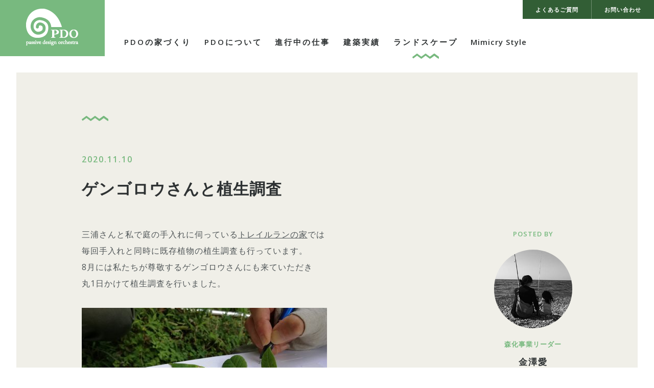

--- FILE ---
content_type: text/html; charset=UTF-8
request_url: https://www.passivedesign.jp/landscape/landscape-6249/
body_size: 26784
content:
<!DOCTYPE html>
<!--[if lte IE 8 ]> <html class="lteIE9 IE8 no-js" lang="ja"> <![endif]-->
<!--[if IE 9 ]> <html class="lteIE9 IE9 no-js" lang="ja"> <![endif]-->
<!--[if (gt IE 9)|!(IE)]><!--> <html class="no-js" lang="ja"> <!--<![endif]-->
<head>
<meta charset="UTF-8">



<meta name="viewport" content="initial-scale=1">
<link rel="shortcut icon" href="/images/favicon.ico">

<link rel="stylesheet" type="text/css" href="/css/reset.css">
<link rel="stylesheet" type="text/css" href="/css/common.css?20180525">
<link rel="stylesheet" type="text/css" href="/css/page.css?20250724">
<link rel="stylesheet" type="text/css" href="/css/sp.css?20250724">
<link rel="stylesheet" type="text/css" href="/css/new-pages.css?20250724">

<link href='https://fonts.googleapis.com/css?family=Open+Sans:400,600' rel='stylesheet' type='text/css'>

<script>
	(function() {
		var root = document.documentElement;
		root.className = root.className.replace(/\bno[-]?js\b/ig, 'js');
	})();
</script>

<!-- HTML5 Shim for IE 6-8 -->
<!--[if lt IE 9]>
	<script src="http://html5shiv.googlecode.com/svn/trunk/html5.js"></script>
<![endif]-->

	<style>img:is([sizes="auto" i], [sizes^="auto," i]) { contain-intrinsic-size: 3000px 1500px }</style>
	
		<!-- All in One SEO 4.8.4.1 - aioseo.com -->
		<title>ゲンゴロウさんと植生調査 | 八ヶ岳・軽井沢の住宅・別荘建築はPDO建築事務</title>
	<meta name="description" content="三浦さんと私で庭の手入れに伺っているトレイルランの家では 毎回手入れと同時に既存植物の植生調査も行っています。" />
	<meta name="robots" content="max-image-preview:large" />
	<link rel="canonical" href="https://www.passivedesign.jp/landscape/landscape-6249/" />
	<meta name="generator" content="All in One SEO (AIOSEO) 4.8.4.1" />
		<meta property="og:locale" content="ja_JP" />
		<meta property="og:site_name" content="PDO建築事務所" />
		<meta property="og:type" content="article" />
		<meta property="og:title" content="ゲンゴロウさんと植生調査 | 八ヶ岳・軽井沢の住宅・別荘建築はPDO建築事務" />
		<meta property="og:description" content="三浦さんと私で庭の手入れに伺っているトレイルランの家では 毎回手入れと同時に既存植物の植生調査も行っています。" />
		<meta property="og:url" content="https://www.passivedesign.jp/landscape/landscape-6249/" />
		<meta property="og:image" content="https://www.passivedesign.jp/images/OGP.png" />
		<meta property="og:image:secure_url" content="https://www.passivedesign.jp/images/OGP.png" />
		<meta property="article:published_time" content="2020-11-10T07:29:58+00:00" />
		<meta property="article:modified_time" content="2020-11-10T07:29:58+00:00" />
		<meta property="article:publisher" content="https://www.facebook.com/passivedesignorchestra/" />
		<meta name="twitter:card" content="summary_large_image" />
		<meta name="twitter:title" content="ゲンゴロウさんと植生調査 | 八ヶ岳・軽井沢の住宅・別荘建築はPDO建築事務" />
		<meta name="twitter:description" content="三浦さんと私で庭の手入れに伺っているトレイルランの家では 毎回手入れと同時に既存植物の植生調査も行っています。" />
		<meta name="twitter:image" content="https://www.passivedesign.jp/images/OGP.png" />
		<script type="application/ld+json" class="aioseo-schema">
			{"@context":"https:\/\/schema.org","@graph":[{"@type":"BreadcrumbList","@id":"https:\/\/www.passivedesign.jp\/landscape\/landscape-6249\/#breadcrumblist","itemListElement":[{"@type":"ListItem","@id":"https:\/\/www.passivedesign.jp#listItem","position":1,"name":"\u30db\u30fc\u30e0","item":"https:\/\/www.passivedesign.jp","nextItem":{"@type":"ListItem","@id":"https:\/\/www.passivedesign.jp\/landscape\/#listItem","name":"\u30e9\u30f3\u30c9\u30b9\u30b1\u30fc\u30d7"}},{"@type":"ListItem","@id":"https:\/\/www.passivedesign.jp\/landscape\/#listItem","position":2,"name":"\u30e9\u30f3\u30c9\u30b9\u30b1\u30fc\u30d7","item":"https:\/\/www.passivedesign.jp\/landscape\/","nextItem":{"@type":"ListItem","@id":"https:\/\/www.passivedesign.jp\/landscape_author\/kanazawa\/#listItem","name":"\u91d1\u6fa4\u611b"},"previousItem":{"@type":"ListItem","@id":"https:\/\/www.passivedesign.jp#listItem","name":"\u30db\u30fc\u30e0"}},{"@type":"ListItem","@id":"https:\/\/www.passivedesign.jp\/landscape_author\/kanazawa\/#listItem","position":3,"name":"\u91d1\u6fa4\u611b","item":"https:\/\/www.passivedesign.jp\/landscape_author\/kanazawa\/","nextItem":{"@type":"ListItem","@id":"https:\/\/www.passivedesign.jp\/landscape\/landscape-6249\/#listItem","name":"\u30b2\u30f3\u30b4\u30ed\u30a6\u3055\u3093\u3068\u690d\u751f\u8abf\u67fb"},"previousItem":{"@type":"ListItem","@id":"https:\/\/www.passivedesign.jp\/landscape\/#listItem","name":"\u30e9\u30f3\u30c9\u30b9\u30b1\u30fc\u30d7"}},{"@type":"ListItem","@id":"https:\/\/www.passivedesign.jp\/landscape\/landscape-6249\/#listItem","position":4,"name":"\u30b2\u30f3\u30b4\u30ed\u30a6\u3055\u3093\u3068\u690d\u751f\u8abf\u67fb","previousItem":{"@type":"ListItem","@id":"https:\/\/www.passivedesign.jp\/landscape_author\/kanazawa\/#listItem","name":"\u91d1\u6fa4\u611b"}}]},{"@type":"Organization","@id":"https:\/\/www.passivedesign.jp\/#organization","name":"PDO \u30d1\u30c3\u30b7\u30f4 \u30c7\u30b6\u30a4\u30f3 \u30aa\u30fc\u30b1\u30b9\u30c8\u30e9\u5408\u540c\u4f1a\u793e","url":"https:\/\/www.passivedesign.jp\/"},{"@type":"WebPage","@id":"https:\/\/www.passivedesign.jp\/landscape\/landscape-6249\/#webpage","url":"https:\/\/www.passivedesign.jp\/landscape\/landscape-6249\/","name":"\u30b2\u30f3\u30b4\u30ed\u30a6\u3055\u3093\u3068\u690d\u751f\u8abf\u67fb | \u516b\u30f6\u5cb3\u30fb\u8efd\u4e95\u6ca2\u306e\u4f4f\u5b85\u30fb\u5225\u8358\u5efa\u7bc9\u306fPDO\u5efa\u7bc9\u4e8b\u52d9","description":"\u4e09\u6d66\u3055\u3093\u3068\u79c1\u3067\u5ead\u306e\u624b\u5165\u308c\u306b\u4f3a\u3063\u3066\u3044\u308b\u30c8\u30ec\u30a4\u30eb\u30e9\u30f3\u306e\u5bb6\u3067\u306f \u6bce\u56de\u624b\u5165\u308c\u3068\u540c\u6642\u306b\u65e2\u5b58\u690d\u7269\u306e\u690d\u751f\u8abf\u67fb\u3082\u884c\u3063\u3066\u3044\u307e\u3059\u3002","inLanguage":"ja","isPartOf":{"@id":"https:\/\/www.passivedesign.jp\/#website"},"breadcrumb":{"@id":"https:\/\/www.passivedesign.jp\/landscape\/landscape-6249\/#breadcrumblist"},"datePublished":"2020-11-10T16:29:58+09:00","dateModified":"2020-11-10T16:29:58+09:00"},{"@type":"WebSite","@id":"https:\/\/www.passivedesign.jp\/#website","url":"https:\/\/www.passivedesign.jp\/","name":"\u516b\u30f6\u5cb3\u30fb\u8efd\u4e95\u6ca2\u306e\u4f4f\u5b85\u30fb\u5225\u8358\u5efa\u7bc9\u306fPDO\u5efa\u7bc9\u4e8b\u52d9","inLanguage":"ja","publisher":{"@id":"https:\/\/www.passivedesign.jp\/#organization"}}]}
		</script>
		<!-- All in One SEO -->

<link rel='stylesheet' id='wp-block-library-css' href='https://www.passivedesign.jp/cms/wp-includes/css/dist/block-library/style.min.css?ver=6.8.2' type='text/css' media='all' />
<style id='classic-theme-styles-inline-css' type='text/css'>
/*! This file is auto-generated */
.wp-block-button__link{color:#fff;background-color:#32373c;border-radius:9999px;box-shadow:none;text-decoration:none;padding:calc(.667em + 2px) calc(1.333em + 2px);font-size:1.125em}.wp-block-file__button{background:#32373c;color:#fff;text-decoration:none}
</style>
<style id='global-styles-inline-css' type='text/css'>
:root{--wp--preset--aspect-ratio--square: 1;--wp--preset--aspect-ratio--4-3: 4/3;--wp--preset--aspect-ratio--3-4: 3/4;--wp--preset--aspect-ratio--3-2: 3/2;--wp--preset--aspect-ratio--2-3: 2/3;--wp--preset--aspect-ratio--16-9: 16/9;--wp--preset--aspect-ratio--9-16: 9/16;--wp--preset--color--black: #000000;--wp--preset--color--cyan-bluish-gray: #abb8c3;--wp--preset--color--white: #ffffff;--wp--preset--color--pale-pink: #f78da7;--wp--preset--color--vivid-red: #cf2e2e;--wp--preset--color--luminous-vivid-orange: #ff6900;--wp--preset--color--luminous-vivid-amber: #fcb900;--wp--preset--color--light-green-cyan: #7bdcb5;--wp--preset--color--vivid-green-cyan: #00d084;--wp--preset--color--pale-cyan-blue: #8ed1fc;--wp--preset--color--vivid-cyan-blue: #0693e3;--wp--preset--color--vivid-purple: #9b51e0;--wp--preset--gradient--vivid-cyan-blue-to-vivid-purple: linear-gradient(135deg,rgba(6,147,227,1) 0%,rgb(155,81,224) 100%);--wp--preset--gradient--light-green-cyan-to-vivid-green-cyan: linear-gradient(135deg,rgb(122,220,180) 0%,rgb(0,208,130) 100%);--wp--preset--gradient--luminous-vivid-amber-to-luminous-vivid-orange: linear-gradient(135deg,rgba(252,185,0,1) 0%,rgba(255,105,0,1) 100%);--wp--preset--gradient--luminous-vivid-orange-to-vivid-red: linear-gradient(135deg,rgba(255,105,0,1) 0%,rgb(207,46,46) 100%);--wp--preset--gradient--very-light-gray-to-cyan-bluish-gray: linear-gradient(135deg,rgb(238,238,238) 0%,rgb(169,184,195) 100%);--wp--preset--gradient--cool-to-warm-spectrum: linear-gradient(135deg,rgb(74,234,220) 0%,rgb(151,120,209) 20%,rgb(207,42,186) 40%,rgb(238,44,130) 60%,rgb(251,105,98) 80%,rgb(254,248,76) 100%);--wp--preset--gradient--blush-light-purple: linear-gradient(135deg,rgb(255,206,236) 0%,rgb(152,150,240) 100%);--wp--preset--gradient--blush-bordeaux: linear-gradient(135deg,rgb(254,205,165) 0%,rgb(254,45,45) 50%,rgb(107,0,62) 100%);--wp--preset--gradient--luminous-dusk: linear-gradient(135deg,rgb(255,203,112) 0%,rgb(199,81,192) 50%,rgb(65,88,208) 100%);--wp--preset--gradient--pale-ocean: linear-gradient(135deg,rgb(255,245,203) 0%,rgb(182,227,212) 50%,rgb(51,167,181) 100%);--wp--preset--gradient--electric-grass: linear-gradient(135deg,rgb(202,248,128) 0%,rgb(113,206,126) 100%);--wp--preset--gradient--midnight: linear-gradient(135deg,rgb(2,3,129) 0%,rgb(40,116,252) 100%);--wp--preset--font-size--small: 13px;--wp--preset--font-size--medium: 20px;--wp--preset--font-size--large: 36px;--wp--preset--font-size--x-large: 42px;--wp--preset--spacing--20: 0.44rem;--wp--preset--spacing--30: 0.67rem;--wp--preset--spacing--40: 1rem;--wp--preset--spacing--50: 1.5rem;--wp--preset--spacing--60: 2.25rem;--wp--preset--spacing--70: 3.38rem;--wp--preset--spacing--80: 5.06rem;--wp--preset--shadow--natural: 6px 6px 9px rgba(0, 0, 0, 0.2);--wp--preset--shadow--deep: 12px 12px 50px rgba(0, 0, 0, 0.4);--wp--preset--shadow--sharp: 6px 6px 0px rgba(0, 0, 0, 0.2);--wp--preset--shadow--outlined: 6px 6px 0px -3px rgba(255, 255, 255, 1), 6px 6px rgba(0, 0, 0, 1);--wp--preset--shadow--crisp: 6px 6px 0px rgba(0, 0, 0, 1);}:where(.is-layout-flex){gap: 0.5em;}:where(.is-layout-grid){gap: 0.5em;}body .is-layout-flex{display: flex;}.is-layout-flex{flex-wrap: wrap;align-items: center;}.is-layout-flex > :is(*, div){margin: 0;}body .is-layout-grid{display: grid;}.is-layout-grid > :is(*, div){margin: 0;}:where(.wp-block-columns.is-layout-flex){gap: 2em;}:where(.wp-block-columns.is-layout-grid){gap: 2em;}:where(.wp-block-post-template.is-layout-flex){gap: 1.25em;}:where(.wp-block-post-template.is-layout-grid){gap: 1.25em;}.has-black-color{color: var(--wp--preset--color--black) !important;}.has-cyan-bluish-gray-color{color: var(--wp--preset--color--cyan-bluish-gray) !important;}.has-white-color{color: var(--wp--preset--color--white) !important;}.has-pale-pink-color{color: var(--wp--preset--color--pale-pink) !important;}.has-vivid-red-color{color: var(--wp--preset--color--vivid-red) !important;}.has-luminous-vivid-orange-color{color: var(--wp--preset--color--luminous-vivid-orange) !important;}.has-luminous-vivid-amber-color{color: var(--wp--preset--color--luminous-vivid-amber) !important;}.has-light-green-cyan-color{color: var(--wp--preset--color--light-green-cyan) !important;}.has-vivid-green-cyan-color{color: var(--wp--preset--color--vivid-green-cyan) !important;}.has-pale-cyan-blue-color{color: var(--wp--preset--color--pale-cyan-blue) !important;}.has-vivid-cyan-blue-color{color: var(--wp--preset--color--vivid-cyan-blue) !important;}.has-vivid-purple-color{color: var(--wp--preset--color--vivid-purple) !important;}.has-black-background-color{background-color: var(--wp--preset--color--black) !important;}.has-cyan-bluish-gray-background-color{background-color: var(--wp--preset--color--cyan-bluish-gray) !important;}.has-white-background-color{background-color: var(--wp--preset--color--white) !important;}.has-pale-pink-background-color{background-color: var(--wp--preset--color--pale-pink) !important;}.has-vivid-red-background-color{background-color: var(--wp--preset--color--vivid-red) !important;}.has-luminous-vivid-orange-background-color{background-color: var(--wp--preset--color--luminous-vivid-orange) !important;}.has-luminous-vivid-amber-background-color{background-color: var(--wp--preset--color--luminous-vivid-amber) !important;}.has-light-green-cyan-background-color{background-color: var(--wp--preset--color--light-green-cyan) !important;}.has-vivid-green-cyan-background-color{background-color: var(--wp--preset--color--vivid-green-cyan) !important;}.has-pale-cyan-blue-background-color{background-color: var(--wp--preset--color--pale-cyan-blue) !important;}.has-vivid-cyan-blue-background-color{background-color: var(--wp--preset--color--vivid-cyan-blue) !important;}.has-vivid-purple-background-color{background-color: var(--wp--preset--color--vivid-purple) !important;}.has-black-border-color{border-color: var(--wp--preset--color--black) !important;}.has-cyan-bluish-gray-border-color{border-color: var(--wp--preset--color--cyan-bluish-gray) !important;}.has-white-border-color{border-color: var(--wp--preset--color--white) !important;}.has-pale-pink-border-color{border-color: var(--wp--preset--color--pale-pink) !important;}.has-vivid-red-border-color{border-color: var(--wp--preset--color--vivid-red) !important;}.has-luminous-vivid-orange-border-color{border-color: var(--wp--preset--color--luminous-vivid-orange) !important;}.has-luminous-vivid-amber-border-color{border-color: var(--wp--preset--color--luminous-vivid-amber) !important;}.has-light-green-cyan-border-color{border-color: var(--wp--preset--color--light-green-cyan) !important;}.has-vivid-green-cyan-border-color{border-color: var(--wp--preset--color--vivid-green-cyan) !important;}.has-pale-cyan-blue-border-color{border-color: var(--wp--preset--color--pale-cyan-blue) !important;}.has-vivid-cyan-blue-border-color{border-color: var(--wp--preset--color--vivid-cyan-blue) !important;}.has-vivid-purple-border-color{border-color: var(--wp--preset--color--vivid-purple) !important;}.has-vivid-cyan-blue-to-vivid-purple-gradient-background{background: var(--wp--preset--gradient--vivid-cyan-blue-to-vivid-purple) !important;}.has-light-green-cyan-to-vivid-green-cyan-gradient-background{background: var(--wp--preset--gradient--light-green-cyan-to-vivid-green-cyan) !important;}.has-luminous-vivid-amber-to-luminous-vivid-orange-gradient-background{background: var(--wp--preset--gradient--luminous-vivid-amber-to-luminous-vivid-orange) !important;}.has-luminous-vivid-orange-to-vivid-red-gradient-background{background: var(--wp--preset--gradient--luminous-vivid-orange-to-vivid-red) !important;}.has-very-light-gray-to-cyan-bluish-gray-gradient-background{background: var(--wp--preset--gradient--very-light-gray-to-cyan-bluish-gray) !important;}.has-cool-to-warm-spectrum-gradient-background{background: var(--wp--preset--gradient--cool-to-warm-spectrum) !important;}.has-blush-light-purple-gradient-background{background: var(--wp--preset--gradient--blush-light-purple) !important;}.has-blush-bordeaux-gradient-background{background: var(--wp--preset--gradient--blush-bordeaux) !important;}.has-luminous-dusk-gradient-background{background: var(--wp--preset--gradient--luminous-dusk) !important;}.has-pale-ocean-gradient-background{background: var(--wp--preset--gradient--pale-ocean) !important;}.has-electric-grass-gradient-background{background: var(--wp--preset--gradient--electric-grass) !important;}.has-midnight-gradient-background{background: var(--wp--preset--gradient--midnight) !important;}.has-small-font-size{font-size: var(--wp--preset--font-size--small) !important;}.has-medium-font-size{font-size: var(--wp--preset--font-size--medium) !important;}.has-large-font-size{font-size: var(--wp--preset--font-size--large) !important;}.has-x-large-font-size{font-size: var(--wp--preset--font-size--x-large) !important;}
:where(.wp-block-post-template.is-layout-flex){gap: 1.25em;}:where(.wp-block-post-template.is-layout-grid){gap: 1.25em;}
:where(.wp-block-columns.is-layout-flex){gap: 2em;}:where(.wp-block-columns.is-layout-grid){gap: 2em;}
:root :where(.wp-block-pullquote){font-size: 1.5em;line-height: 1.6;}
</style>

<script type="text/javascript" src="//typesquare.com/accessor/script/typesquare.js?eM~haRapBEI%3D" charset="utf-8"></script>

<script>
  (function(i,s,o,g,r,a,m){i['GoogleAnalyticsObject']=r;i[r]=i[r]||function(){
  (i[r].q=i[r].q||[]).push(arguments)},i[r].l=1*new Date();a=s.createElement(o),
  m=s.getElementsByTagName(o)[0];a.async=1;a.src=g;m.parentNode.insertBefore(a,m)
  })(window,document,'script','https://www.google-analytics.com/analytics.js','ga');

  ga('create', 'UA-26463480-2', 'auto');
  ga('send', 'pageview');

</script>
</head>
<body>
<div id="js-pageloading" class="c-pageloading"></div>

<div id="js-wrapper" class="c-wrapper"><!-- c-wrapper -->
	<nav id="js-header" class="c-header"><!-- c-header -->
		<h1 class="c-header-logo"><a href="https://www.passivedesign.jp"><span>八ヶ岳・軽井沢の住宅・別荘建築はPDO建築事務所</span></a></h1>

		<dl class="c-header-spnav">
			<dt id="js-header-nav-trigger" class="c-header-spnav-trigger"><span>メニュー</span></dt>
			<dd class="c-header-spnav-drawer">
				<p class="c-header-spnav-home"><a href="https://www.passivedesign.jp">PDO建築事務所</a></p>
				<ul class="c-header-nav">
					<li><a id="js-header-nav-pdo" href="https://www.passivedesign.jp/design/">PDOの家づくり</a>
						<div class="c-header-nav-mega-outer">
							<div class="c-header-nav-mega">
								<ul class="c-grids gap-2">
									<li class="c-grid-1of3"><a href="https://www.passivedesign.jp/design/" class="pdo-nav-item"><img src="/images/pdo-nav_img01.jpg" class="fitimg" alt="PDOのデザイン"><span class="c-button small">PDOのデザイン</span></a></li>
									<li class="c-grid-1of3"><a href="https://www.passivedesign.jp/process/" class="pdo-nav-item"><img src="/images/pdo-nav_img02.jpg" class="fitimg" alt="家づくりの流れ"><span class="c-button small">家づくりの流れ</span></a></li>
									<li class="c-grid-1of3"><a href="https://www.passivedesign.jp/points/" class="pdo-nav-item"><img src="/images/pdo-nav_img03.jpg" class="fitimg" alt="家づくりの特長"><span class="c-button small">家づくりの特長</span></a></li>
								</ul>
							</div>
						</div>
					</li>
					<li><a href="https://www.passivedesign.jp/about/">PDOについて</a></li>
					<li><a href="https://www.passivedesign.jp/projects/">進行中の仕事</a></li>
					<li><a href="https://www.passivedesign.jp/works/">建築実績</a></li>
					<li><a href="https://www.passivedesign.jp/landscape/" class="active">ランドスケープ</a></li>
					<li><a href="https://www.passivedesign.jp/mimicry/">Mimicry Style</a></li>
				</ul>

				<ul class="c-header-subnav">
					<li><a href="https://www.passivedesign.jp/faq/"><span>よくあるご質問</span></a></li><!--
					--><li><a href="https://www.passivedesign.jp/contact/"><span>お問い合わせ<span></a></li>
				</ul>
			</dd>
		</dl>
		<div id="js-spnav-bcg" class="c-spnav-bcg"></div>
	</nav><!-- //c-header -->

	<div id="js-body-landscape" class="c-body"><!-- c-body -->
				<div class="c-container"><!-- c-container -->
			<div class="blog-article">
				<div class="c-article">
					<div class="blog-article-header">
						<p class="date c-zigzag">2020.11.10</p>
						<h1 class="c-title-A small">ゲンゴロウさんと植生調査</h1>
					</div>

					<p>三浦さんと私で庭の手入れに伺っている<a href="https://www.passivedesign.jp/works/47/">トレイルランの家</a>では<br />
毎回手入れと同時に既存植物の植生調査も行っています。<br />
8月には私たちが尊敬するゲンゴロウさんにも来ていただき<br />
丸1日かけて植生調査を行いました。<br />
<br />
<img class="alignleft wp-image-6261 size-thumbnail" src="https://www.passivedesign.jp/cms/wp-content/uploads/2020/11/IMG_20200806_111851-480x280.jpg" alt="" width="480" height="280" /><br />
ゲンゴロウさんとは、植物学者として活躍されている田中智（さとし）さんのこと。<br />
通称 “ゲンゴロウ先生”です。<br />
<br />
<img class="alignleft wp-image-6262 size-medium" src="https://www.passivedesign.jp/cms/wp-content/uploads/2020/11/IMG_20200806_144353-480x640.jpg" alt="" width="480" height="640" /><br />
<img class="alignleft size-thumbnail wp-image-6257" src="https://www.passivedesign.jp/cms/wp-content/uploads/2020/11/2884c0b13d46c7665241100082553424-480x280.jpg" alt="" width="480" height="280" />カラハナソウ<br />
<br />
途中、近所の小学校で蝶について研究中のお友達も加わり<br />
どうしたら学校に蝶が育つ環境を作れるか<br />
軽井沢で蝶のために育てる食草は何がいいか<br />
蝶の天敵についてなど、色々な話をしながらみんなで庭を散策しました。<br />
<br />
<img class="alignleft wp-image-6253 size-medium" src="https://www.passivedesign.jp/cms/wp-content/uploads/2020/11/IMG_20200806_135549-480x640.jpg" alt="" width="480" height="640" /><br />
「虫のことを知るためには、植物も知らないとね」<br />
そう小さなお友達に話すゲンゴロウさんの言葉に、その逆もまただなと。<br />
学びは永遠。小さい人との学びは、特に幸せです。<br />
<br />
<img class="alignleft wp-image-6250 size-thumbnail" src="https://www.passivedesign.jp/cms/wp-content/uploads/2020/11/1-34-480x280.jpg" alt="" width="480" height="280" /><br />
<br />
<img class="size-medium wp-image-6254 alignleft" src="https://www.passivedesign.jp/cms/wp-content/uploads/2020/11/IMG_20200806_140147-480x640.jpg" alt="" width="480" height="640" />ギンヤンマ<br />
<br />
<img class="size-medium wp-image-6258 alignleft" src="https://www.passivedesign.jp/cms/wp-content/uploads/2020/11/4698e44f759e37aac4a6984113eed865-640x426.jpg" alt="" width="640" height="426" />コオニユリ<br />
<br />
<img class="alignleft wp-image-6259 size-medium" src="https://www.passivedesign.jp/cms/wp-content/uploads/2020/11/46d9ac37991d0e9fadddc8dfe72ac1f6-480x640.jpg" alt="" width="480" height="640" />コバノカモメヅル</p>
				</div>

				
				<div class="blog-article-footer">
					<a href="https://www.passivedesign.jp/landscape_author/kanazawa/" class="c-card clear">
						<p class="subtitle">POSTED BY</p>
						<figure class="img"><span><img src="https://www.passivedesign.jp/cms/wp-content/uploads/2018/07/blog-author_kanazawa.jpg" class="fitimg" alt="金澤愛"></span></figure>
						<p class="subtitle">森化事業リーダー</p>
						<p class="title"><b>金澤愛</b></p>
					</a>
				</div>
			</div>
		</div><!-- // c-container -->
		

					<div class="c-container wide"><!-- c-container -->
				<ul class="c-prevnext-set">
										 <li><a href="https://www.passivedesign.jp/landscape/landscape-6298/" rel="next"><span class="c-prev">PREV</span></a></li>
										<li><a href="https://www.passivedesign.jp/landscape/" class="c-button">一覧へ戻る</a></li>
											 <li><a href="https://www.passivedesign.jp/landscape/landscape-6165/" rel="prev"><span class="c-next">NEXT</span></a></li>
									</ul>
			</div>
		
		
	</div><!-- //c-body -->

	<footer class="c-footer"><!-- c-footer -->
		<div class="c-footer-info cf">
			<h1 class="c-footer-name"><a href="https://www.passivedesign.jp">PDO建築事務所 <span>一級建築士事務所</span></a></h1>

			<div class="c-footer-address">
				<dl>
					<dt>うずまきスタジオ</dt>
					<dd>〒409-1502
					<span>山梨県北杜市大泉町谷戸8312-1</span></dd>
				</dl>
			</div>

			<div class="c-footer-contact">
				<p class="phone">TEL.<a href="tel:0551383266">0551-38-3266</a></p>
				<p class="hour">9:00～17:00（日曜・祝日休み）</p>
				<p><a href="https://www.passivedesign.jp/contact/" class="c-button">お問い合わせ</a></p>
			</div>
		</div>

		<div class="c-footer-nav">
			<div class="c-grids">
				<ul class="c-grid-1of4 c-footer-nav-item">
					<li><a href="https://www.passivedesign.jp">ホーム</a></li>
					<li><a href="https://www.passivedesign.jp/design/">PDOのデザイン</a></li>
					<li><a href="https://www.passivedesign.jp/process/">家づくりの流れ</a></li>
					<li><a href="https://www.passivedesign.jp/points/">家づくりの特長</a></li>
				</ul>

				<ul class="c-grid-1of4 c-footer-nav-item">
					<li><a href="https://www.passivedesign.jp/about/">PDOについて</a></li>
					<li><a href="https://www.passivedesign.jp/fellow">フェローシップ</a></li>
					<li><a href="https://www.passivedesign.jp/projects/">進行中の仕事</a></li>
					<li><a href="https://www.passivedesign.jp/works/">建築実績</a></li>
				</ul>

				<ul class="c-grid-1of4 c-footer-nav-item">
					<li><a href="https://www.passivedesign.jp/blog/">ミミクリ日記</a></li>
					<li><a href="https://www.passivedesign.jp/landscape/">ランドスケープ</a></li>
					<li><a href="https://www.passivedesign.jp/mimicry/">Mimicry Style</a></li>
				</ul>

				<ul class="c-grid-1of4 c-footer-nav-item">
					<li><a href="https://www.passivedesign.jp/faq/">よくあるご質問</a></li>
					<li><a href="https://www.passivedesign.jp/contact/">お問い合わせ</a></li>
					<li><a href="https://www.passivedesign.jp/privacy/">個人情報保護方針</a></li>
				</ul>
			</div>
		</div>

		<p><a href="https://www.facebook.com/PDO%E5%BB%BA%E7%AF%89%E4%BA%8B%E5%8B%99%E6%89%80-412079238810369/" target="_blank" class="c-footer-fb">facebook</a></p>
		<p class="c-footer-copy"><small>© 2026 PASSIVE DESIGN ORCHESTRA</small></p>
	</footer><!-- // c-footer -->
</div><!-- // c-wrapper -->


<script src="https://ajax.googleapis.com/ajax/libs/jquery/1.10.2/jquery.min.js"></script>
<script src="/js/common.js?20180525"></script>

<script type="speculationrules">
{"prefetch":[{"source":"document","where":{"and":[{"href_matches":"\/*"},{"not":{"href_matches":["\/cms\/wp-*.php","\/cms\/wp-admin\/*","\/cms\/wp-content\/uploads\/*","\/cms\/wp-content\/*","\/cms\/wp-content\/plugins\/*","\/cms\/wp-content\/themes\/pdo_ver25-07-24\/*","\/*\\?(.+)"]}},{"not":{"selector_matches":"a[rel~=\"nofollow\"]"}},{"not":{"selector_matches":".no-prefetch, .no-prefetch a"}}]},"eagerness":"conservative"}]}
</script>
</body>
</html>